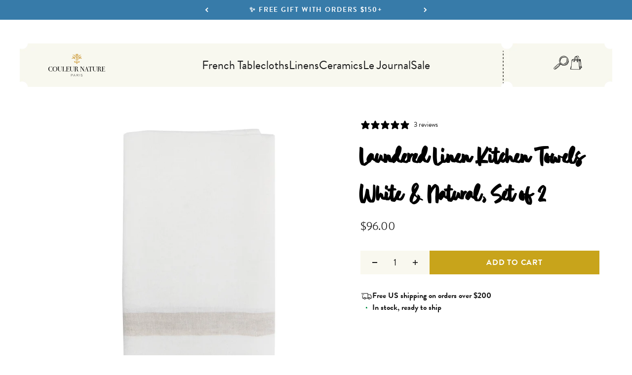

--- FILE ---
content_type: text/css
request_url: https://www.couleurnature.com/cdn/shop/t/93/assets/adco-product-story.css?v=2345796058754281651765959693
body_size: 96
content:
.adco-product-story-section{padding:60px 16px;position:relative}.adco-product-story-section .container{max-width:1200px;margin:0 auto;padding:0 20px}.adco-product-story-container-relative{position:relative}.adco-product-story-grid{display:grid;grid-template-columns:1fr;gap:40px;align-items:center}.adco-product-story-content{position:relative;z-index:2;max-width:683px}.adco-product-story-headline{font-size:32px;font-weight:400;line-height:1.2;letter-spacing:-.02em;color:#000;margin-bottom:24px;font-family:brandon-grotesque}.adco-product-story-description{font-size:16px;line-height:1.6;color:#727272;margin-bottom:20px;font-family:brandon-grotesque}.adco-product-story-description:last-of-type{margin-bottom:0}.adco-product-story-description p{margin-bottom:20px}.adco-product-story-description p:last-child{margin-bottom:0}.adco-product-story-description ul,.adco-product-story-description ol{margin:20px 0;padding-left:24px}.adco-product-story-description ul li,.adco-product-story-description ol li{margin-bottom:8px;line-height:1.6;list-style-position:outside}.adco-product-story-description ul li{list-style-type:disc}.adco-product-story-description ol li{list-style-type:decimal}.adco-product-story-description ul li:last-child,.adco-product-story-description ol li:last-child{margin-bottom:0}.adco-product-story-image{position:relative;display:flex;justify-content:center;align-items:center}.adco-product-story-image-wrapper{position:relative;width:100%;max-width:500px}.adco-product-story-image-wrapper img{max-width:396px;width:100%;height:480px;object-fit:contain}.adco-product-story-main-image{width:100%;height:auto;display:block}.decorative-element{position:absolute;z-index:1}.decorative-element img{width:100%;height:auto;object-fit:contain}.decorative-element-1-desktop{top:0;left:-2%;width:160px;transform:rotate(-5deg) scaleX(-1);display:none}.decorative-element-1-mobile{position:absolute;top:-10px;left:-10px;width:126px;max-height:130px;transform:rotate(-5deg) scaleX(-1);z-index:2;display:block}.decorative-element-1-mobile img{width:126px;max-height:130px;object-fit:contain}.decorative-element-2{position:absolute;top:50%;left:50%;transform:translate(-50%,-50%);z-index:2;pointer-events:none}.decorative-element .cn-product-frame-overlay{height:auto;width:360px;object-fit:contain;display:block}@media screen and (max-width: 998px){.adco-product-story-grid{grid-template-rows:auto auto;grid-template-areas:"image" "content";gap:32px}.adco-product-story-content{grid-area:content;max-width:none}.adco-product-story-image{grid-area:image}.adco-product-story-section{padding:40px 16px}.adco-product-story-image-wrapper{max-width:320px}.decorative-element-2:not(:has(.cn-product-frame-overlay)){max-height:146px}.decorative-element-2 img:not(.cn-product-frame-overlay){max-height:146px;width:auto;object-fit:contain}.decorative-element .cn-product-frame-overlay,.adco-product-story-image-wrapper .cn-product-frame-overlay{width:360px;height:auto}}@media screen and (min-width: 999px) and (max-width: 1300px){.decorative-element .cn-product-frame-overlay,.adco-product-story-image-wrapper .cn-product-frame-overlay{width:360px;height:auto}}@media screen and (min-width: 999px){.adco-product-story-grid{grid-template-columns:7fr 3fr;gap:80px}.adco-product-story-headline{font-size:32px;margin-bottom:32px}.adco-product-story-description{font-size:24px;margin-bottom:24px}.decorative-element-1-desktop{display:block}.decorative-element-1-mobile{display:none}.decorative-element-2 img:not(.cn-product-frame-overlay){max-width:69px;max-height:234px;width:auto;height:auto;object-fit:contain}}@media screen and (max-width: 1512px){.adco-product-story-container-relative{position:static}}@media screen and (min-width: 1513px){.decorative-element-1-desktop{left:-15%}}
/*# sourceMappingURL=/cdn/shop/t/93/assets/adco-product-story.css.map?v=2345796058754281651765959693 */


--- FILE ---
content_type: text/javascript; charset=utf-8
request_url: https://www.couleurnature.com/en-au/products/khadhi-laundered-linen-tea-towels-white-natural-stripe-set-of-2.js
body_size: 973
content:
{"id":8228937159,"title":"Laundered Linen Kitchen Towels White \u0026 Natural, Set of 2","handle":"khadhi-laundered-linen-tea-towels-white-natural-stripe-set-of-2","description":"\u003cp\u003eInspired by the easygoing comfort of traditional European homes, Laundered Linen has a classic, nostalgic feeling of old times. The linen is stonewashed for a finer, softer texture than traditional linen, with exceptional durability. Modest with a touch of old-world chic, these laundered linens are perfect for midday picnics, complementing vintage decor, or softening a modern dining room setting.\u003c\/p\u003e\n\u003cp\u003eOur finely crafted tea towels can perk up a kitchen towel rack, line a bread or picnic basket, or nestle the arm of a pitcher of your favorite beverage.\u003c\/p\u003e\n\u003cul\u003e\n\u003cli\u003eOur refined collection of laundered linens embodies a nostalgic vintage European style.\u003c\/li\u003e\n\u003cli\u003eEach 100% linen tea towel is entirely handmade, yarn dyed, and washed by hand for a comforting texture.\u003c\/li\u003e\n\u003cli\u003eEasy care and practical: machine washable, ironing is optional.\u003c\/li\u003e\n\u003cli\u003eSet of 2 tea towels, each measuring a generous 20 by 30 inches.\u003c\/li\u003e\n\u003cli\u003eA Caravan exclusive.\u003c\/li\u003e\n\u003c\/ul\u003e","published_at":"2017-05-01T09:11:11-07:00","created_at":"2016-08-01T05:06:00-07:00","vendor":"Caravan","type":"Linen Towels","tags":["Caravan","Christmas","Fall","filter-color-natural","filter-season-christmas","filter-season-fall","filter-season-thanksgiving","gift100","honeycomb-supplier-product","Khadhi Hand Woven","Khadhi Laundered Linen","Kitchen","kitchen towels","Laundered Linen","Linen","Linen Towel","natural","Set","stripe","Tea Towels","Thanksgiving","white"],"price":9600,"price_min":9600,"price_max":9600,"available":true,"price_varies":false,"compare_at_price":0,"compare_at_price_min":0,"compare_at_price_max":0,"compare_at_price_varies":false,"variants":[{"id":26420384007,"title":"Default Title","option1":"Default Title","option2":null,"option3":null,"sku":"LT-WN-T2","requires_shipping":true,"taxable":true,"featured_image":null,"available":true,"name":"Laundered Linen Kitchen Towels White \u0026 Natural, Set of 2","public_title":null,"options":["Default Title"],"price":9600,"weight":227,"compare_at_price":0,"inventory_quantity":80,"inventory_management":"shopify","inventory_policy":"deny","barcode":"616641562533","requires_selling_plan":false,"selling_plan_allocations":[]}],"images":["\/\/cdn.shopify.com\/s\/files\/1\/1413\/6636\/products\/2G3A3429.jpg?v=1750361478","\/\/cdn.shopify.com\/s\/files\/1\/1413\/6636\/products\/2G3A3427.jpg?v=1751190862","\/\/cdn.shopify.com\/s\/files\/1\/1413\/6636\/products\/2G3A3433.jpg?v=1751136898"],"featured_image":"\/\/cdn.shopify.com\/s\/files\/1\/1413\/6636\/products\/2G3A3429.jpg?v=1750361478","options":[{"name":"Title","position":1,"values":["Default Title"]}],"url":"\/en-au\/products\/khadhi-laundered-linen-tea-towels-white-natural-stripe-set-of-2","media":[{"alt":null,"id":135810416684,"position":1,"preview_image":{"aspect_ratio":1.0,"height":2400,"width":2400,"src":"https:\/\/cdn.shopify.com\/s\/files\/1\/1413\/6636\/products\/2G3A3429.jpg?v=1750361478"},"aspect_ratio":1.0,"height":2400,"media_type":"image","src":"https:\/\/cdn.shopify.com\/s\/files\/1\/1413\/6636\/products\/2G3A3429.jpg?v=1750361478","width":2400},{"alt":null,"id":135810449452,"position":2,"preview_image":{"aspect_ratio":1.0,"height":2400,"width":2400,"src":"https:\/\/cdn.shopify.com\/s\/files\/1\/1413\/6636\/products\/2G3A3427.jpg?v=1751190862"},"aspect_ratio":1.0,"height":2400,"media_type":"image","src":"https:\/\/cdn.shopify.com\/s\/files\/1\/1413\/6636\/products\/2G3A3427.jpg?v=1751190862","width":2400},{"alt":null,"id":135810482220,"position":3,"preview_image":{"aspect_ratio":1.0,"height":2400,"width":2400,"src":"https:\/\/cdn.shopify.com\/s\/files\/1\/1413\/6636\/products\/2G3A3433.jpg?v=1751136898"},"aspect_ratio":1.0,"height":2400,"media_type":"image","src":"https:\/\/cdn.shopify.com\/s\/files\/1\/1413\/6636\/products\/2G3A3433.jpg?v=1751136898","width":2400}],"requires_selling_plan":false,"selling_plan_groups":[]}